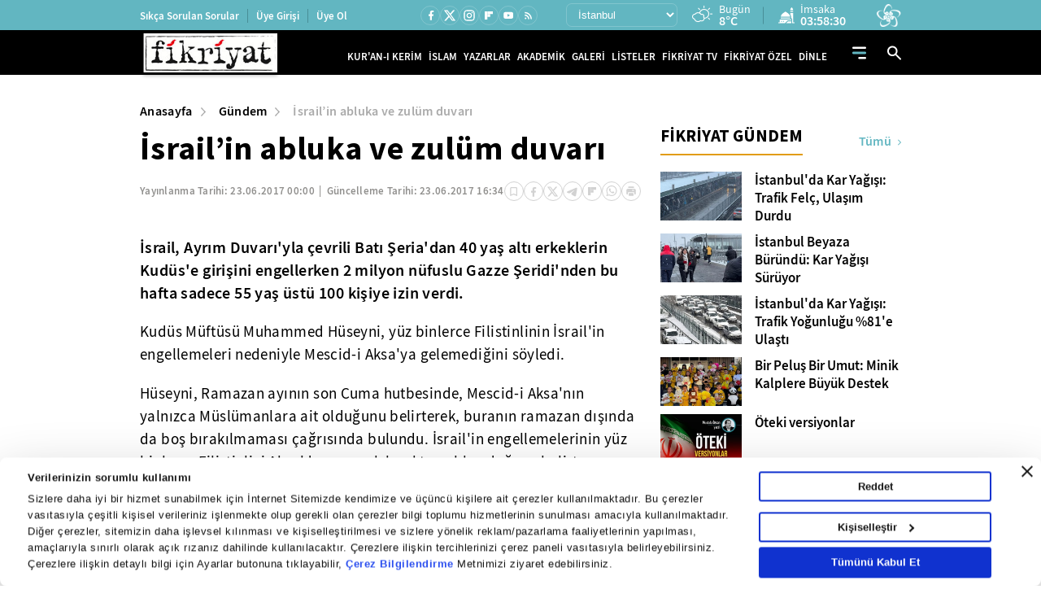

--- FILE ---
content_type: application/javascript
request_url: https://i.tmgrup.com.tr/fikriyat/site/v2/j/infinite-article.js?v=18622
body_size: 12765
content:

/* store.js - v2.0.12 Copyright (c) 2010-2017 Marcus Westin */
!function (t) { if ("object" == typeof exports && "undefined" != typeof module) module.exports = t(); else if ("function" == typeof define && define.amd) define([], t); else { var e; e = "undefined" != typeof window ? window : "undefined" != typeof global ? global : "undefined" != typeof self ? self : this, e.store = t() } }(function () { var define, module, exports; return function t(e, n, r) { function o(u, s) { if (!n[u]) { if (!e[u]) { var a = "function" == typeof require && require; if (!s && a) return a(u, !0); if (i) return i(u, !0); var c = new Error("Cannot find module '" + u + "'"); throw c.code = "MODULE_NOT_FOUND", c } var f = n[u] = { exports: {} }; e[u][0].call(f.exports, function (t) { var n = e[u][1][t]; return o(n ? n : t) }, f, f.exports, t, e, n, r) } return n[u].exports } for (var i = "function" == typeof require && require, u = 0; u < r.length; u++) o(r[u]); return o }({ 1: [function (t, e, n) { "use strict"; var r = t("../src/store-engine"), o = t("../storages/all"), i = t("../plugins/all"); e.exports = r.createStore(o, i) }, { "../plugins/all": 2, "../src/store-engine": 15, "../storages/all": 17 }], 2: [function (t, e, n) { "use strict"; e.exports = [t("./compression"), t("./defaults"), t("./dump"), t("./events"), t("./observe"), t("./expire"), t("./json2"), t("./operations"), t("./update"), t("./v1-backcompat")] }, { "./compression": 3, "./defaults": 4, "./dump": 5, "./events": 6, "./expire": 7, "./json2": 8, "./observe": 11, "./operations": 12, "./update": 13, "./v1-backcompat": 14 }], 3: [function (t, e, n) { "use strict"; function r() { function t(t, e) { var n = t(e); if (!n) return n; var r = o.decompress(n); return null == r ? n : this._deserialize(r) } function e(t, e, n) { var r = o.compress(this._serialize(n)); t(e, r) } return { get: t, set: e } } var o = t("./lib/lz-string"); e.exports = r }, { "./lib/lz-string": 10 }], 4: [function (t, e, n) { "use strict"; function r() { function t(t, e) { n = e } function e(t, e) { var r = t(); return void 0 !== r ? r : n[e] } var n = {}; return { defaults: t, get: e } } e.exports = r }, {}], 5: [function (t, e, n) { "use strict"; function r() { function t(t) { var e = {}; return this.each(function (t, n) { e[n] = t }), e } return { dump: t } } e.exports = r }, {}], 6: [function (t, e, n) { "use strict"; function r() { function t(t, e, n) { return c.on(e, u(this, n)) } function e(t, e) { c.off(e) } function n(t, e, n) { c.once(e, u(this, n)) } function r(t, e, n) { var r = this.get(e); t(), c.fire(e, n, r) } function i(t, e) { var n = this.get(e); t(), c.fire(e, void 0, n) } function a(t) { var e = {}; this.each(function (t, n) { e[n] = t }), t(), s(e, function (t, e) { c.fire(e, void 0, t) }) } var c = o(); return { watch: t, unwatch: e, once: n, set: r, remove: i, clearAll: a } } function o() { return a(f, { _id: 0, _subSignals: {}, _subCallbacks: {} }) } var i = t("../src/util"), u = i.bind, s = i.each, a = i.create, c = i.slice; e.exports = r; var f = { _id: null, _subCallbacks: null, _subSignals: null, on: function (t, e) { return this._subCallbacks[t] || (this._subCallbacks[t] = {}), this._id += 1, this._subCallbacks[t][this._id] = e, this._subSignals[this._id] = t, this._id }, off: function (t) { var e = this._subSignals[t]; delete this._subCallbacks[e][t], delete this._subSignals[t] }, once: function (t, e) { var n = this.on(t, u(this, function () { e.apply(this, arguments), this.off(n) })) }, fire: function (t) { var e = c(arguments, 1); s(this._subCallbacks[t], function (t) { t.apply(this, e) }) } } }, { "../src/util": 16 }], 7: [function (t, e, n) { "use strict"; function r() { function t(t, e, n, r) { return this.hasNamespace(o) || s.set(e, r), t() } function e(t, e) { return this.hasNamespace(o) || u.call(this, e), t() } function n(t, e) { return this.hasNamespace(o) || s.remove(e), t() } function r(t, e) { return s.get(e) } function i(t) { var e = []; this.each(function (t, n) { e.push(n) }); for (var n = 0; n < e.length; n++) u.call(this, e[n]) } function u(t) { var e = s.get(t, Number.MAX_VALUE); e <= (new Date).getTime() && (this.raw.remove(t), s.remove(t)) } var s = this.createStore(this.storage, null, this._namespacePrefix + o); return { set: t, get: e, remove: n, getExpiration: r, removeExpiredKeys: i } } var o = "expire_mixin"; e.exports = r }, {}], 8: [function (t, e, n) { "use strict"; function r() { return t("./lib/json2"), {} } e.exports = r }, { "./lib/json2": 9 }], 9: [function (require, module, exports) { "use strict"; var _typeof = "function" == typeof Symbol && "symbol" == typeof Symbol.iterator ? function (t) { return typeof t } : function (t) { return t && "function" == typeof Symbol && t.constructor === Symbol && t !== Symbol.prototype ? "symbol" : typeof t }; "object" !== ("undefined" == typeof JSON ? "undefined" : _typeof(JSON)) && (JSON = {}), function () { function f(t) { return t < 10 ? "0" + t : t } function this_value() { return this.valueOf() } function quote(t) { return rx_escapable.lastIndex = 0, rx_escapable.test(t) ? '"' + t.replace(rx_escapable, function (t) { var e = meta[t]; return "string" == typeof e ? e : "\\u" + ("0000" + t.charCodeAt(0).toString(16)).slice(-4) }) + '"' : '"' + t + '"' } function str(t, e) { var n, r, o, i, u, s = gap, a = e[t]; switch (a && "object" === ("undefined" == typeof a ? "undefined" : _typeof(a)) && "function" == typeof a.toJSON && (a = a.toJSON(t)), "function" == typeof rep && (a = rep.call(e, t, a)), "undefined" == typeof a ? "undefined" : _typeof(a)) { case "string": return quote(a); case "number": return isFinite(a) ? String(a) : "null"; case "boolean": case "null": return String(a); case "object": if (!a) return "null"; if (gap += indent, u = [], "[object Array]" === Object.prototype.toString.apply(a)) { for (i = a.length, n = 0; n < i; n += 1) u[n] = str(n, a) || "null"; return o = 0 === u.length ? "[]" : gap ? "[\n" + gap + u.join(",\n" + gap) + "\n" + s + "]" : "[" + u.join(",") + "]", gap = s, o } if (rep && "object" === ("undefined" == typeof rep ? "undefined" : _typeof(rep))) for (i = rep.length, n = 0; n < i; n += 1) "string" == typeof rep[n] && (r = rep[n], o = str(r, a), o && u.push(quote(r) + (gap ? ": " : ":") + o)); else for (r in a) Object.prototype.hasOwnProperty.call(a, r) && (o = str(r, a), o && u.push(quote(r) + (gap ? ": " : ":") + o)); return o = 0 === u.length ? "{}" : gap ? "{\n" + gap + u.join(",\n" + gap) + "\n" + s + "}" : "{" + u.join(",") + "}", gap = s, o } } var rx_one = /^[\],:{}\s]*$/, rx_two = /\\(?:["\\\/bfnrt]|u[0-9a-fA-F]{4})/g, rx_three = /"[^"\\\n\r]*"|true|false|null|-?\d+(?:\.\d*)?(?:[eE][+\-]?\d+)?/g, rx_four = /(?:^|:|,)(?:\s*\[)+/g, rx_escapable = /[\\"\u0000-\u001f\u007f-\u009f\u00ad\u0600-\u0604\u070f\u17b4\u17b5\u200c-\u200f\u2028-\u202f\u2060-\u206f\ufeff\ufff0-\uffff]/g, rx_dangerous = /[\u0000\u00ad\u0600-\u0604\u070f\u17b4\u17b5\u200c-\u200f\u2028-\u202f\u2060-\u206f\ufeff\ufff0-\uffff]/g; "function" != typeof Date.prototype.toJSON && (Date.prototype.toJSON = function () { return isFinite(this.valueOf()) ? this.getUTCFullYear() + "-" + f(this.getUTCMonth() + 1) + "-" + f(this.getUTCDate()) + "T" + f(this.getUTCHours()) + ":" + f(this.getUTCMinutes()) + ":" + f(this.getUTCSeconds()) + "Z" : null }, Boolean.prototype.toJSON = this_value, Number.prototype.toJSON = this_value, String.prototype.toJSON = this_value); var gap, indent, meta, rep; "function" != typeof JSON.stringify && (meta = { "\b": "\\b", "\t": "\\t", "\n": "\\n", "\f": "\\f", "\r": "\\r", '"': '\\"', "\\": "\\\\" }, JSON.stringify = function (t, e, n) { var r; if (gap = "", indent = "", "number" == typeof n) for (r = 0; r < n; r += 1) indent += " "; else "string" == typeof n && (indent = n); if (rep = e, e && "function" != typeof e && ("object" !== ("undefined" == typeof e ? "undefined" : _typeof(e)) || "number" != typeof e.length)) throw new Error("JSON.stringify"); return str("", { "": t }) }), "function" != typeof JSON.parse && (JSON.parse = function (text, reviver) { function walk(t, e) { var n, r, o = t[e]; if (o && "object" === ("undefined" == typeof o ? "undefined" : _typeof(o))) for (n in o) Object.prototype.hasOwnProperty.call(o, n) && (r = walk(o, n), void 0 !== r ? o[n] = r : delete o[n]); return reviver.call(t, e, o) } var j; if (text = String(text), rx_dangerous.lastIndex = 0, rx_dangerous.test(text) && (text = text.replace(rx_dangerous, function (t) { return "\\u" + ("0000" + t.charCodeAt(0).toString(16)).slice(-4) })), rx_one.test(text.replace(rx_two, "@").replace(rx_three, "]").replace(rx_four, ""))) return j = eval("(" + text + ")"), "function" == typeof reviver ? walk({ "": j }, "") : j; throw new SyntaxError("JSON.parse") }) }() }, {}], 10: [function (t, e, n) { "use strict"; var r = function () { function t(t, e) { if (!o[t]) { o[t] = {}; for (var n = 0; n < t.length; n++) o[t][t.charAt(n)] = n } return o[t][e] } var e = String.fromCharCode, n = "ABCDEFGHIJKLMNOPQRSTUVWXYZabcdefghijklmnopqrstuvwxyz0123456789+/=", r = "ABCDEFGHIJKLMNOPQRSTUVWXYZabcdefghijklmnopqrstuvwxyz0123456789+-$", o = {}, i = { compressToBase64: function (t) { if (null == t) return ""; var e = i._compress(t, 6, function (t) { return n.charAt(t) }); switch (e.length % 4) { default: case 0: return e; case 1: return e + "==="; case 2: return e + "=="; case 3: return e + "=" } }, decompressFromBase64: function (e) { return null == e ? "" : "" == e ? null : i._decompress(e.length, 32, function (r) { return t(n, e.charAt(r)) }) }, compressToUTF16: function (t) { return null == t ? "" : i._compress(t, 15, function (t) { return e(t + 32) }) + " " }, decompressFromUTF16: function (t) { return null == t ? "" : "" == t ? null : i._decompress(t.length, 16384, function (e) { return t.charCodeAt(e) - 32 }) }, compressToUint8Array: function (t) { for (var e = i.compress(t), n = new Uint8Array(2 * e.length), r = 0, o = e.length; r < o; r++) { var u = e.charCodeAt(r); n[2 * r] = u >>> 8, n[2 * r + 1] = u % 256 } return n }, decompressFromUint8Array: function (t) { if (null === t || void 0 === t) return i.decompress(t); for (var n = new Array(t.length / 2), r = 0, o = n.length; r < o; r++) n[r] = 256 * t[2 * r] + t[2 * r + 1]; var u = []; return n.forEach(function (t) { u.push(e(t)) }), i.decompress(u.join("")) }, compressToEncodedURIComponent: function (t) { return null == t ? "" : i._compress(t, 6, function (t) { return r.charAt(t) }) }, decompressFromEncodedURIComponent: function (e) { return null == e ? "" : "" == e ? null : (e = e.replace(/ /g, "+"), i._decompress(e.length, 32, function (n) { return t(r, e.charAt(n)) })) }, compress: function (t) { return i._compress(t, 16, function (t) { return e(t) }) }, _compress: function (t, e, n) { if (null == t) return ""; var r, o, i, u = {}, s = {}, a = "", c = "", f = "", l = 2, p = 3, h = 2, d = [], g = 0, v = 0; for (i = 0; i < t.length; i += 1) if (a = t.charAt(i), Object.prototype.hasOwnProperty.call(u, a) || (u[a] = p++ , s[a] = !0), c = f + a, Object.prototype.hasOwnProperty.call(u, c)) f = c; else { if (Object.prototype.hasOwnProperty.call(s, f)) { if (f.charCodeAt(0) < 256) { for (r = 0; r < h; r++) g <<= 1, v == e - 1 ? (v = 0, d.push(n(g)), g = 0) : v++; for (o = f.charCodeAt(0), r = 0; r < 8; r++) g = g << 1 | 1 & o, v == e - 1 ? (v = 0, d.push(n(g)), g = 0) : v++ , o >>= 1 } else { for (o = 1, r = 0; r < h; r++) g = g << 1 | o, v == e - 1 ? (v = 0, d.push(n(g)), g = 0) : v++ , o = 0; for (o = f.charCodeAt(0), r = 0; r < 16; r++) g = g << 1 | 1 & o, v == e - 1 ? (v = 0, d.push(n(g)), g = 0) : v++ , o >>= 1 } l-- , 0 == l && (l = Math.pow(2, h), h++), delete s[f] } else for (o = u[f], r = 0; r < h; r++) g = g << 1 | 1 & o, v == e - 1 ? (v = 0, d.push(n(g)), g = 0) : v++ , o >>= 1; l-- , 0 == l && (l = Math.pow(2, h), h++), u[c] = p++ , f = String(a) } if ("" !== f) { if (Object.prototype.hasOwnProperty.call(s, f)) { if (f.charCodeAt(0) < 256) { for (r = 0; r < h; r++) g <<= 1, v == e - 1 ? (v = 0, d.push(n(g)), g = 0) : v++; for (o = f.charCodeAt(0), r = 0; r < 8; r++) g = g << 1 | 1 & o, v == e - 1 ? (v = 0, d.push(n(g)), g = 0) : v++ , o >>= 1 } else { for (o = 1, r = 0; r < h; r++) g = g << 1 | o, v == e - 1 ? (v = 0, d.push(n(g)), g = 0) : v++ , o = 0; for (o = f.charCodeAt(0), r = 0; r < 16; r++) g = g << 1 | 1 & o, v == e - 1 ? (v = 0, d.push(n(g)), g = 0) : v++ , o >>= 1 } l-- , 0 == l && (l = Math.pow(2, h), h++), delete s[f] } else for (o = u[f], r = 0; r < h; r++) g = g << 1 | 1 & o, v == e - 1 ? (v = 0, d.push(n(g)), g = 0) : v++ , o >>= 1; l-- , 0 == l && (l = Math.pow(2, h), h++) } for (o = 2, r = 0; r < h; r++) g = g << 1 | 1 & o, v == e - 1 ? (v = 0, d.push(n(g)), g = 0) : v++ , o >>= 1; for (; ;) { if (g <<= 1, v == e - 1) { d.push(n(g)); break } v++ } return d.join("") }, decompress: function (t) { return null == t ? "" : "" == t ? null : i._decompress(t.length, 32768, function (e) { return t.charCodeAt(e) }) }, _decompress: function (t, n, r) { var o, i, u, s, a, c, f, l, p = [], h = 4, d = 4, g = 3, v = "", m = [], y = { val: r(0), position: n, index: 1 }; for (i = 0; i < 3; i += 1) p[i] = i; for (s = 0, c = Math.pow(2, 2), f = 1; f != c;) a = y.val & y.position, y.position >>= 1, 0 == y.position && (y.position = n, y.val = r(y.index++)), s |= (a > 0 ? 1 : 0) * f, f <<= 1; switch (o = s) { case 0: for (s = 0, c = Math.pow(2, 8), f = 1; f != c;) a = y.val & y.position, y.position >>= 1, 0 == y.position && (y.position = n, y.val = r(y.index++)), s |= (a > 0 ? 1 : 0) * f, f <<= 1; l = e(s); break; case 1: for (s = 0, c = Math.pow(2, 16), f = 1; f != c;) a = y.val & y.position, y.position >>= 1, 0 == y.position && (y.position = n, y.val = r(y.index++)), s |= (a > 0 ? 1 : 0) * f, f <<= 1; l = e(s); break; case 2: return "" } for (p[3] = l, u = l, m.push(l); ;) { if (y.index > t) return ""; for (s = 0, c = Math.pow(2, g), f = 1; f != c;) a = y.val & y.position, y.position >>= 1, 0 == y.position && (y.position = n, y.val = r(y.index++)), s |= (a > 0 ? 1 : 0) * f, f <<= 1; switch (l = s) { case 0: for (s = 0, c = Math.pow(2, 8), f = 1; f != c;) a = y.val & y.position, y.position >>= 1, 0 == y.position && (y.position = n, y.val = r(y.index++)), s |= (a > 0 ? 1 : 0) * f, f <<= 1; p[d++] = e(s), l = d - 1, h--; break; case 1: for (s = 0, c = Math.pow(2, 16), f = 1; f != c;) a = y.val & y.position, y.position >>= 1, 0 == y.position && (y.position = n, y.val = r(y.index++)), s |= (a > 0 ? 1 : 0) * f, f <<= 1; p[d++] = e(s), l = d - 1, h--; break; case 2: return m.join("") } if (0 == h && (h = Math.pow(2, g), g++), p[l]) v = p[l]; else { if (l !== d) return null; v = u + u.charAt(0) } m.push(v), p[d++] = u + v.charAt(0), h-- , u = v, 0 == h && (h = Math.pow(2, g), g++) } } }; return i }(); "function" == typeof define && define.amd ? define(function () { return r }) : "undefined" != typeof e && null != e && (e.exports = r) }, {}], 11: [function (t, e, n) { "use strict"; function r() { function t(t, e, n) { var r = this.watch(e, n); return n(this.get(e)), r } function e(t, e) { this.unwatch(e) } return { observe: t, unobserve: e } } var o = t("./events"); e.exports = [o, r] }, { "./events": 6 }], 12: [function (t, e, n) { "use strict"; function r() { function t(t, e, n, r, o, i) { return a.call(this, "push", arguments) } function e(t, e) { return a.call(this, "pop", arguments) } function n(t, e) { return a.call(this, "shift", arguments) } function r(t, e, n, r, o, i) { return a.call(this, "unshift", arguments) } function i(t, e, n, r, i, a) { var c = u(arguments, 2); return this.update(e, {}, function (t) { if ("object" != ("undefined" == typeof t ? "undefined" : o(t))) throw new Error('store.assign called for non-object value with key "' + e + '"'); return c.unshift(t), s.apply(Object, c) }) } function a(t, e) { var n, r = e[1], o = u(e, 2); return this.update(r, [], function (e) { n = Array.prototype[t].apply(e, o) }), n } return { push: t, pop: e, shift: n, unshift: r, assign: i } } var o = "function" == typeof Symbol && "symbol" == typeof Symbol.iterator ? function (t) { return typeof t } : function (t) { return t && "function" == typeof Symbol && t.constructor === Symbol && t !== Symbol.prototype ? "symbol" : typeof t }, i = t("../src/util"), u = i.slice, s = i.assign, a = t("./update"); e.exports = [a, r] }, { "../src/util": 16, "./update": 13 }], 13: [function (t, e, n) { "use strict"; function r() { function t(t, e, n, r) { 3 == arguments.length && (r = n, n = void 0); var o = this.get(e, n), i = r(o); this.set(e, void 0 != i ? i : o) } return { update: t } } e.exports = r }, {}], 14: [function (t, e, n) { "use strict"; function r() { return this.disabled = !this.enabled, { has: o, transact: i, clear: u, forEach: s, getAll: a, serialize: c, deserialize: f } } function o(t, e) { return void 0 !== this.get(e) } function i(t, e, n, r) { null == r && (r = n, n = null), null == n && (n = {}); var o = this.get(e, n), i = r(o); this.set(e, void 0 === i ? o : i) } function u(t) { return this.clearAll.call(this) } function s(t, e) { return this.each.call(this, function (t, n) { e(n, t) }) } function a(t) { return this.dump.call(this) } function c(t, e) { return JSON.stringify(e) } function f(t, e) { if ("string" == typeof e) try { return JSON.parse(e) } catch (n) { return e || void 0 } } var l = t("./dump"), p = t("./json2"); e.exports = [l, p, r] }, { "./dump": 5, "./json2": 8 }], 15: [function (t, e, n) { "use strict"; function r() { var t = "undefined" == typeof console ? null : console; if (t) { var e = t.warn ? t.warn : t.log; e.apply(t, arguments) } } function o(t, e, n) { n || (n = ""), t && !l(t) && (t = [t]), e && !l(e) && (e = [e]); var o = n ? "__storejs_" + n + "_" : "", i = n ? new RegExp("^" + o) : null, g = /^[a-zA-Z0-9_\-]*$/; if (!g.test(n)) throw new Error("store.js namespaces can only have alphanumerics + underscores and dashes"); var v = { _namespacePrefix: o, _namespaceRegexp: i, _testStorage: function (t) { try { var e = "__storejs__test__"; t.write(e, e); var n = t.read(e) === e; return t.remove(e), n } catch (r) { return !1 } }, _assignPluginFnProp: function (t, e) { var n = this[e]; this[e] = function () { function e() { if (n) return a(arguments, function (t, e) { r[e] = t }), n.apply(o, r) } var r = u(arguments, 0), o = this, i = [e].concat(r); return t.apply(o, i) } }, _serialize: function (t) { return JSON.stringify(t) }, _deserialize: function (t, e) { if (!t) return e; var n = ""; try { n = JSON.parse(t) } catch (r) { n = t } return void 0 !== n ? n : e }, _addStorage: function (t) { this.enabled || this._testStorage(t) && (this.storage = t, this.enabled = !0) }, _addPlugin: function (t) { var e = this; if (l(t)) return void a(t, function (t) { e._addPlugin(t) }); var n = s(this.plugins, function (e) { return t === e }); if (!n) { if (this.plugins.push(t), !p(t)) throw new Error("Plugins must be function values that return objects"); var r = t.call(this); if (!h(r)) throw new Error("Plugins must return an object of function properties"); a(r, function (n, r) { if (!p(n)) throw new Error("Bad plugin property: " + r + " from plugin " + t.name + ". Plugins should only return functions."); e._assignPluginFnProp(n, r) }) } }, addStorage: function (t) { r("store.addStorage(storage) is deprecated. Use createStore([storages])"), this._addStorage(t) } }, m = f(v, d, { plugins: [] }); return m.raw = {}, a(m, function (t, e) { p(t) && (m.raw[e] = c(m, t)) }), a(t, function (t) { m._addStorage(t) }), a(e, function (t) { m._addPlugin(t) }), m } var i = t("./util"), u = i.slice, s = i.pluck, a = i.each, c = i.bind, f = i.create, l = i.isList, p = i.isFunction, h = i.isObject; e.exports = { createStore: o }; var d = { version: "2.0.12", enabled: !1, get: function (t, e) { var n = this.storage.read(this._namespacePrefix + t); return this._deserialize(n, e) }, set: function (t, e) { return void 0 === e ? this.remove(t) : (this.storage.write(this._namespacePrefix + t, this._serialize(e)), e) }, remove: function (t) { this.storage.remove(this._namespacePrefix + t) }, each: function (t) { var e = this; this.storage.each(function (n, r) { t.call(e, e._deserialize(n), (r || "").replace(e._namespaceRegexp, "")) }) }, clearAll: function () { this.storage.clearAll() }, hasNamespace: function (t) { return this._namespacePrefix == "__storejs_" + t + "_" }, createStore: function () { return o.apply(this, arguments) }, addPlugin: function (t) { this._addPlugin(t) }, namespace: function (t) { return o(this.storage, this.plugins, t) } } }, { "./util": 16 }], 16: [function (t, e, n) { (function (t) { "use strict"; function n() { return Object.assign ? Object.assign : function (t, e, n, r) { for (var o = 1; o < arguments.length; o++) s(Object(arguments[o]), function (e, n) { t[n] = e }); return t } } function r() { if (Object.create) return function (t, e, n, r) { var o = u(arguments, 1); return h.apply(this, [Object.create(t)].concat(o)) }; var t = function () { }; return function (e, n, r, o) { var i = u(arguments, 1); return t.prototype = e, h.apply(this, [new t].concat(i)) } } function o() { return String.prototype.trim ? function (t) { return String.prototype.trim.call(t) } : function (t) { return t.replace(/^[\s\uFEFF\xA0]+|[\s\uFEFF\xA0]+$/g, "") } } function i(t, e) { return function () { return e.apply(t, Array.prototype.slice.call(arguments, 0)) } } function u(t, e) { return Array.prototype.slice.call(t, e || 0) } function s(t, e) { c(t, function (t, n) { return e(t, n), !1 }) } function a(t, e) { var n = f(t) ? [] : {}; return c(t, function (t, r) { return n[r] = e(t, r), !1 }), n } function c(t, e) { if (f(t)) { for (var n = 0; n < t.length; n++) if (e(t[n], n)) return t[n] } else for (var r in t) if (t.hasOwnProperty(r) && e(t[r], r)) return t[r] } function f(t) { return null != t && "function" != typeof t && "number" == typeof t.length } function l(t) { return t && "[object Function]" === {}.toString.call(t) } function p(t) { return t && "[object Object]" === {}.toString.call(t) } var h = n(), d = r(), g = o(), v = "undefined" != typeof window ? window : t; e.exports = { assign: h, create: d, trim: g, bind: i, slice: u, each: s, map: a, pluck: c, isList: f, isFunction: l, isObject: p, Global: v } }).call(this, "undefined" != typeof global ? global : "undefined" != typeof self ? self : "undefined" != typeof window ? window : {}) }, {}], 17: [function (t, e, n) { "use strict"; e.exports = [t("./localStorage"), t("./oldFF-globalStorage"), t("./oldIE-userDataStorage"), t("./cookieStorage"), t("./sessionStorage"), t("./memoryStorage")] }, { "./cookieStorage": 18, "./localStorage": 19, "./memoryStorage": 20, "./oldFF-globalStorage": 21, "./oldIE-userDataStorage": 22, "./sessionStorage": 23 }], 18: [function (t, e, n) { "use strict"; function r(t) { if (!t || !a(t)) return null; var e = "(?:^|.*;\\s*)" + escape(t).replace(/[\-\.\+\*]/g, "\\$&") + "\\s*\\=\\s*((?:[^;](?!;))*[^;]?).*"; return unescape(p.cookie.replace(new RegExp(e), "$1")) } function o(t) { for (var e = p.cookie.split(/; ?/g), n = e.length - 1; n >= 0; n--) if (l(e[n])) { var r = e[n].split("="), o = unescape(r[0]), i = unescape(r[1]); t(i, o) } } function i(t, e) { t && (p.cookie = escape(t) + "=" + escape(e) + "; expires=Tue, 19 Jan 2038 03:14:07 GMT; path=/") } function u(t) { t && a(t) && (p.cookie = escape(t) + "=; expires=Thu, 01 Jan 1970 00:00:00 GMT; path=/") } function s() { o(function (t, e) { u(e) }) } function a(t) { return new RegExp("(?:^|;\\s*)" + escape(t).replace(/[\-\.\+\*]/g, "\\$&") + "\\s*\\=").test(p.cookie) } var c = t("../src/util"), f = c.Global, l = c.trim; e.exports = { name: "cookieStorage", read: r, write: i, each: o, remove: u, clearAll: s }; var p = f.document }, { "../src/util": 16 }], 19: [function (t, e, n) { "use strict"; function r() { return f.localStorage } function o(t) { return r().getItem(t) } function i(t, e) { return r().setItem(t, e) } function u(t) { for (var e = r().length - 1; e >= 0; e--) { var n = r().key(e); t(o(n), n) } } function s(t) { return r().removeItem(t) } function a() { return r().clear() } var c = t("../src/util"), f = c.Global; e.exports = { name: "localStorage", read: o, write: i, each: u, remove: s, clearAll: a } }, { "../src/util": 16 }], 20: [function (t, e, n) { "use strict"; function r(t) { return a[t] } function o(t, e) { a[t] = e } function i(t) { for (var e in a) a.hasOwnProperty(e) && t(a[e], e) } function u(t) { delete a[t] } function s(t) { a = {} } e.exports = { name: "memoryStorage", read: r, write: o, each: i, remove: u, clearAll: s }; var a = {} }, {}], 21: [function (t, e, n) { "use strict"; function r(t) { return f[t] } function o(t, e) { f[t] = e } function i(t) { for (var e = f.length - 1; e >= 0; e--) { var n = f.key(e); t(f[n], n) } } function u(t) { return f.removeItem(t) } function s() { i(function (t, e) { delete f[t] }) } var a = t("../src/util"), c = a.Global; e.exports = { name: "oldFF-globalStorage", read: r, write: o, each: i, remove: u, clearAll: s }; var f = c.globalStorage }, { "../src/util": 16 }], 22: [function (t, e, n) { "use strict"; function r(t, e) { if (!g) { var n = a(t); d(function (t) { t.setAttribute(n, e), t.save(p) }) } } function o(t) { if (!g) { var e = a(t), n = null; return d(function (t) { n = t.getAttribute(e) }), n } } function i(t) { d(function (e) { for (var n = e.XMLDocument.documentElement.attributes, r = n.length - 1; r >= 0; r--) { var o = n[r]; t(e.getAttribute(o.name), o.name) } }) } function u(t) { var e = a(t); d(function (t) { t.removeAttribute(e), t.save(p) }) } function s() { d(function (t) { var e = t.XMLDocument.documentElement.attributes; t.load(p); for (var n = e.length - 1; n >= 0; n--) t.removeAttribute(e[n].name); t.save(p) }) } function a(t) { return t.replace(/^\d/, "___$&").replace(v, "___") } function c() { if (!h || !h.documentElement || !h.documentElement.addBehavior) return null; var t, e, n, r = "script"; try { e = new ActiveXObject("htmlfile"), e.open(), e.write("<" + r + ">document.w=window</" + r + '><iframe src="/favicon.ico"></iframe>'), e.close(), t = e.w.frames[0].document, n = t.createElement("div") } catch (o) { n = h.createElement("div"), t = h.body } return function (e) { var r = [].slice.call(arguments, 0); r.unshift(n), t.appendChild(n), n.addBehavior("#default#userData"), n.load(p), e.apply(this, r), t.removeChild(n) } } var f = t("../src/util"), l = f.Global; e.exports = { name: "oldIE-userDataStorage", write: r, read: o, each: i, remove: u, clearAll: s }; var p = "storejs", h = l.document, d = c(), g = (l.navigator ? l.navigator.userAgent : "").match(/ (MSIE 8|MSIE 9|MSIE 10)\./), v = new RegExp("[!\"#$%&'()*+,/\\\\:;<=>?@[\\]^`{|}~]", "g") }, { "../src/util": 16 }], 23: [function (t, e, n) { "use strict"; function r() { return f.sessionStorage } function o(t) { return r().getItem(t) } function i(t, e) { return r().setItem(t, e) } function u(t) { for (var e = r().length - 1; e >= 0; e--) { var n = r().key(e); t(o(n), n) } } function s(t) { return r().removeItem(t) } function a() { return r().clear() } var c = t("../src/util"), f = c.Global; e.exports = { name: "sessionStorage", read: o, write: i, each: u, remove: s, clearAll: a } }, { "../src/util": 16 }] }, {}, [1])(1) });


var historyList = (function () {
    var keyName = "articleHistory";
    var isActive = typeof (store) !== "undefined" && store.enabled;

    var getExpiration = function () {
        var mins = 60 * 24;
        return new Date().getTime() + (mins * 1000);
    };

    var getList = function () {
        var list = store.get(keyName) || [];
        return list;
    };

    var contains = function (url) {
        var list = getList();
        var filterResult = list.filter(function (line) {
            return line == url
        });
        return filterResult.length > 0;
    };

    var addToList = function () {
        var list = getList();

        var url = window.location.pathname;
        if (!contains(url)) {
            list.push(url);
            store.set(keyName, list, getExpiration());
        }
    };
    addToList();
    return {
        get: getList,
        add: addToList
    };
})();

var articleLoader = function () {
    var _page = 1, _pagedPage = 1, _oldPagedPage = 1;
    var loaderEnabled = true;
    var jsonDatas = jQuery.parseJSON('{ "Success":false, "List":null }');
    var categoryId = $("input[name='CategoryId']").val();
    var articleid = $("input[name='ArticleId']").val();



    $.getJSON("/infinite/article/list" + (categoryId != undefined ? "?categoryid=" + categoryId : "") + "&articleid=" + articleid, function (ret) {
        
        if (ret.Success) {
            var _currentArticle;
            jsonDatas = $.extend({}, ret);
            jsonDatas.List = [];

            for (var i = 0; i < ret.List.length; i++) {
                if ($(".infinite-item[data-index]:first input[name='Url']").val() == ret.List[i].Url) {
                    _currentArticle = ret.List[i];
                    continue;
                }
                jsonDatas.List.push(ret.List[i]);
            }
            if (_currentArticle == null)
                _currentArticle = {
                    SortOrder: 1,
                    Title: $(".infinite-item[data-index]:first h1:first").text(),
                    Url: $(".infinite-item[data-index]:first input[name='Url']").val(),
                    CustomDimensions: ret.FirstCustomDimensions
                };

            jsonDatas.List.splice(0, 0, _currentArticle);
            jsonDatas.List.forEach(function (item, index) { item.SortOrder = index + 1; });
            $(window).scroll();
        }
    });

    $(window).scroll(function () {
        ChangePage();
        ChangePage(true);
        if (IsOnScreen($("[data-infinite-onscreen]:last"), 250)) {
            LoadNextContent();
        }
    });

    var loaderEnabled2 = false;
    var container = null;

    function LoadNextContent() {
        var lastOrder = $(".infinite-item:last").data("index");
        var jsonDatasListWithoutCurrent = !jsonDatas.Success ? [] : jsonDatas.List.filter(function (item) {
            return item.Url != undefined && item.Url.split('/').slice(-1)[0] != location.pathname.split('/').slice(-1)[0]
        });

        if (jsonDatas.Success && (lastOrder >= jsonDatasListWithoutCurrent.length) && jsonDatasListWithoutCurrent.length > 0) {
            if (($(document).scrollTop() + $(window).height()) >= ($(document).height() - 600) && !loaderEnabled2) {
                loaderEnabled2 = true;
            }
        }

        if (loaderEnabled && jsonDatas.Success && lastOrder <= jsonDatas.List.length) {
            loaderEnabled = false;

            var _item = $.grep(jsonDatas.List, function (e) { return e.SortOrder == lastOrder + 1 });

            if (_item != null && _item.length) {
                $.getJSON("/infinite/article" + _item[0].Url, function (result) {

                    $("[data-area='articleList']").append(
                        result.Html
                            .replace("data-index=\"1\"", "data-index=\"" + (lastOrder + 1) + "\"")
                            .replace(/bullet.jpg\"/g, "bullet.jpg\" style=\"width: auto;\"")
                    );

                    initPodcastBar(_item[0].Id);

                    new Swiper('.column-slider', {

                        navigation: false,
                        pagination: {
                            el: ".column-slider .swiper-pagination",
                            clickable: true,
                            renderBullet: function (index, className) {
                                return '<span class="' + className + '">' + (index + 1) + "</span>";
                            },
                        },
                        autoplay: {
                            delay: 4000,
                            disableOnInteraction: false
                        },
                        speed: 600,
                        spaceBetween: 0,
                        slidesPerView: 1,
                        loop: true,
                    });
                    
                    loaderEnabled = true;
                });
            }
        }
    }


    function initPodcastBar(id)
    {
        container = $("#jp_container_1-" + id);

        if (container.length > 0) {
            $(".jp-progress", container).slider({
                value: 0,
                orientation: 'horizontal',
                range: 'min',
                animate: true
            });
        }
    }

    function ChangePage(isPaged) {
        isPaged = isPaged || false;
        var $liList = isPaged ? $("div.pagedItems", $(".infinite-item[data-index='" + _page + "']")) : $(".infinite-item");
        var scrollTop = $(document).scrollTop() + 350;
        var liScrollTops = {};
        var tempPage;
        $liList.each(function () { liScrollTops[$(this).data("index")] = $(this).offset().top; });

        for (var key in liScrollTops) {
            if (scrollTop < liScrollTops[key]) {
                tempPage = key == 1 ? 1 : key - 1;
                break;
            }
            else if (key == $liList.last().data("index")) {
                tempPage = key;
                break;
            }
        }

        if ((isPaged && _pagedPage != tempPage) || (!isPaged && _page != tempPage)) {
            if (isPaged) {
                _pagedPage = tempPage;
            }
            else {
                _page = tempPage;
            }


            ChangeUrl(isPaged);
            if (typeof tempPage !== 'undefined') {
                StatisticTrigger(isPaged);
            }
            ChangeMeta();
            historyList.add();
        }
    }

    function ChangeUrl(isPaged) {
        isPaged = isPaged || false;
        var element = $(".infinite-item[data-index='" + _page + "']");

        $(document).prop("title", $("h1:first", element).text());

        var _title = $("h1.detail-title:first", $(element)).text();
        _title += isPaged && _pagedPage > 1 ? " - Sayfa " + _pagedPage : "";
        _title += " - fikriyat";

        $(document).prop("title", _title);

        var url = $("input[name='Url']", element).val().toLowerCase();
        url += isPaged && _pagedPage > 1 ? "?paging=" + _pagedPage : "";

        //if (history.replaceState) {
        //    window.history.replaceState({ page: isPaged ? _pagedPage : _page }, $(document).prop("title"), url);
        //}
    }

    function getProtokol() {
        return document.location.protocol + '//';
    }

    function ChangeMeta() {
        var element = $(".infinite-item[data-index='" + _page + "']");
        $("meta[property='og:title']").attr("content", $("h1:first", element).text());
        $("meta[property='og:url']").attr("content", getProtokol() + "www.fikriyat.com" + $("input[name='Url']", element).val());
        $("meta[property='og:image']").attr("content", ($(".newsImage > img", element).length > 0 ? $(".newsImage > img", element).attr("src") : ""));
        $("link[rel='canonical']").attr("href", getProtokol() + "www.fikriyat.com" + $("input[name='Url']", element).val());
    }


    function StatisticTrigger(isPaged) {
        isPaged = isPaged || false;

        var el = $(".infinite-item[data-index='" + _page + "']");
        var element = el;

        if (isPaged) {
            element = GetSubIndex(el, true);

            if (_pagedPage == _oldPagedPage)
                return;

            _oldPagedPage = _pagedPage;

        }

        var _url = isPaged ? $("input[name='Url']", element).val() : $("input[name='Url']", element).val();

        var _item = $.grep(jsonDatas.List, function (e) {
            return e.Url == _url;
        });


        if (typeof _item !== "undefined" && _item.length > 0)
            GlobalVariables.CustomDimensions = _item[0].CustomDimensions;

        if (CheckUrl(_url)) {
            //_url = $(".section.infinite[data-index]:first input[name='Url']").val();

            // start - GA
            var _gaParams = JSON.parse(JSON.stringify(GlobalVariables.CustomDimensions));
            _gaParams.hitType = "pageView";
            _gaParams.location = document.location.href;
            //_gaParams.page = _url + (isPaged && $(element).data("index") > 1 ? "?paging=" + $(element).data("index") : "");
            _gaParams.page = _url;

            //try { ga('send', _gaParams); } catch (e) { console.log(e); }
            try {
                sendDataToGTM(GlobalVariables.CustomDimensions,_url);

                var url = $("input[name='Url']", element).val().toLowerCase();

                url += isPaged && _pagedPage > 1 ? "?paging=" + _pagedPage : "";

                window.history.replaceState({ page: isPaged ? _pagedPage : _page }, $(document).prop("title"), url);
            } catch (e) { console.log(e); }

            // end - GA
            try { pp_gemius_hit(pp_gemius_identifier.replace("USED_", "")); } catch (e) { console.log(e); }
        }
    }

    function GetSubIndex(elem, isElem) {
        var $liList = $("div.pagedItems", elem);
        var scrollTop = $(document).scrollTop() + 350;
        var liScrollTops = {};
        var tempPage = 0;

        $liList.each(function () { liScrollTops[$(this).data("index")] = $(this).offset().top; });

        for (var key in liScrollTops) {
            if (scrollTop < liScrollTops[key]) {
                tempPage = key == 1 ? 1 : key - 1;
                break;
            }
            else if (key == $liList.last().data("index")) {
                tempPage = key;
                break;
            }
        }

        isElem = isElem || false;
        _pagedPage = tempPage;
        return isElem ? $("div.pagedItems[data-index=" + tempPage + "]", elem) : tempPage;
    }

    function CheckUrl(url) {
        var replacedUrl = url;
        var obj = { "Url": url, "Date": new Date().getTime() };
        var objReplaced = { "Url": replacedUrl, "Date": new Date().getTime() };
        localStorageHandler.addToList("visitedList", obj, url);
        localStorageHandler.addToList("visitedList", objReplaced, replacedUrl);
        return true;
    }

    function IsOnScreen(element, nearVal) {
        if (verge) {
            var _value = parseInt(nearVal) || 0;
            return verge.inViewport(element, _value);
        }
        return false;
    };

}


var localStorageHandler = {
    isActive: function () {
        if (typeof (lstore) === "undefined")
            return false;
        return true;
    },
    getItem: function (key) {
        if (!this.isActive()) return null;

        return lstore.get(key);
    },
    getList: function (key) {
        if (!this.isActive()) return null;

        var objList = JSON.parse(this.getItem(key));
        if (objList != null)
            return $.map(objList, function (el) { return el });
        return objList;
    },
    setItem: function (key, value) {
        if (!this.isActive()) return;

        lstore.set(key, value);
    },
    setList: function (key, value) {
        if (!this.isActive()) return;

        this.setItem(key, JSON.stringify(value));
    },
    addToList: function (key, setValue, checkValue) {
        if (!this.isActive()) return;
        this.filterListByDate(key);

        var _elem = this.getList(key);
        if (_elem != null) {
            if (JSON.stringify(_elem).indexOf(checkValue || setValue) == -1) {
                var objList = this.getList("visitedList");
                objList.push(setValue);
                this.setList("visitedList", objList);
            }
        }
        else {
            var objList = [];
            objList.push(setValue);
            this.setList("visitedList", objList);
        }
    },
    removeItem: function (key) {
        if (!this.isActive()) return;

        lstore.remove(key);
    },
    filterListByDate: function (key) {
        if (!this.isActive()) return;
        try {
            if (sessionStorage.listOrganized == undefined) {
                var day = -2;
                var diffTime = new Date().addDays(day).getTime();

                var objList = this.getList(key);
                var actualDataList = $(objList).filter(function (i, n) { return Number(n.Date) >= diffTime; });
                this.setList(key, actualDataList);
                sessionStorage.listOrganized = "ok";
            }
        } catch (e) { }
    }
};


$(document).ready(function () {

    articleLoader();

    // comment anchor link scroll animation
    function scrollToAnchor(aid) {
        var comTop = $("#commentFrame");
        $('html,body').animate({ scrollTop: comTop.offset().top - 140 }, 'slow');
    }

    $(".comment a").click(function () {
        scrollToAnchor('commentFrame');
    })

    $(".mobile-iframe").wrap("<div class='iframeWrapper'></div>");

});